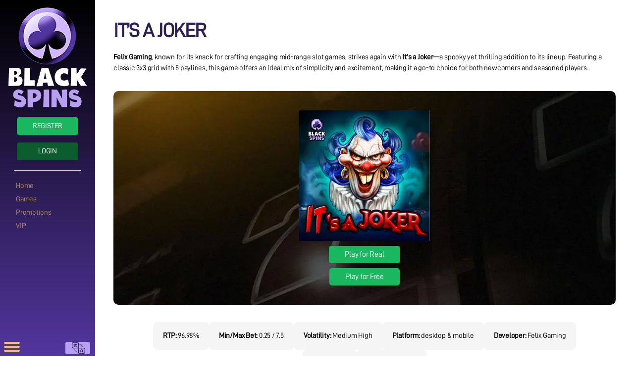

--- FILE ---
content_type: text/html; charset=UTF-8
request_url: https://www.blackspins.com/casino/its-a-joker/
body_size: 21801
content:
<!DOCTYPE html>

<html class="no-js" lang="en-NZ" prefix="og: https://ogp.me/ns#">

	<head>
		<!-- Global site tag (gtag.js) - Google Analytics --> 
		<script async src="https://www.googletagmanager.com/gtag/js?id=G-KD87CE57D8"></script> 
		<script> window.dataLayer = window.dataLayer || []; function gtag(){dataLayer.push(arguments);} gtag('js', new Date()); gtag('config', 'G-KD87CE57D8'); </script>
		<meta charset="UTF-8">
		<meta name="viewport" content="width=device-width, initial-scale=1.0" >

		<link rel="profile" href="https://gmpg.org/xfn/11">

		
<!-- Search Engine Optimization by Rank Math PRO - https://rankmath.com/ -->
<title>Its a Joker - Free Play and Full Game Review 2026</title>
<link rel="preload" as="font" href="https://www.blackspins.com/wp-content/themes/twentytwenty-child/fonts/d-din/D-DIN.otf" crossorigin>
<link rel="preload" as="font" href="https://www.blackspins.com/wp-content/themes/twentytwenty/assets/fonts/inter/Inter-upright-var.woff2" crossorigin>
<meta name="description" content="Dare to spin with &#039;It’s a Joker&#039; by Felix Gaming! Play for a jackpot treat on this 3x3 slot that blends fruity vibes with spine-chilling joker thrills!"/>
<meta name="robots" content="follow, index, max-snippet:-1, max-video-preview:-1, max-image-preview:large"/>
<link rel="canonical" href="https://www.blackspins.com/casino/its-a-joker/" />
<meta property="og:locale" content="en_US" />
<meta property="og:type" content="article" />
<meta property="og:title" content="Its a Joker - Free Play and Full Game Review 2026" />
<meta property="og:description" content="Dare to spin with &#039;It’s a Joker&#039; by Felix Gaming! Play for a jackpot treat on this 3x3 slot that blends fruity vibes with spine-chilling joker thrills!" />
<meta property="og:url" content="https://www.blackspins.com/casino/its-a-joker/" />
<meta property="og:site_name" content="Black Spins" />
<meta property="article:publisher" content="https://www.facebook.com/Black-Spins-106292771412740" />
<meta property="og:updated_time" content="2025-09-19T07:33:11+00:00" />
<meta property="og:image" content="https://www.blackspins.com/wp-content/uploads/2024/02/its-a-joker.webp" />
<meta property="og:image:secure_url" content="https://www.blackspins.com/wp-content/uploads/2024/02/its-a-joker.webp" />
<meta property="og:image:width" content="264" />
<meta property="og:image:height" content="264" />
<meta property="og:image:alt" content="it&#039;s a joker" />
<meta property="og:image:type" content="image/webp" />
<meta name="twitter:card" content="summary_large_image" />
<meta name="twitter:title" content="Its a Joker - Free Play and Full Game Review 2026" />
<meta name="twitter:description" content="Dare to spin with &#039;It’s a Joker&#039; by Felix Gaming! Play for a jackpot treat on this 3x3 slot that blends fruity vibes with spine-chilling joker thrills!" />
<meta name="twitter:site" content="@blackspinscom" />
<meta name="twitter:creator" content="@blackspinscom" />
<meta name="twitter:image" content="https://www.blackspins.com/wp-content/uploads/2024/02/its-a-joker.webp" />
<script type="application/ld+json" class="rank-math-schema-pro">{"@context":"https://schema.org","@graph":[{"@type":"BreadcrumbList","@id":"https://www.blackspins.com/casino/its-a-joker/#breadcrumb","itemListElement":[{"@type":"ListItem","position":"1","item":{"@id":"https://www.blackspins.com","name":"Home"}},{"@type":"ListItem","position":"2","item":{"@id":"https://www.blackspins.com/casino/its-a-joker/","name":"It&#8217;s a Joker"}}]}]}</script>
<!-- /Rank Math WordPress SEO plugin -->


<link rel="alternate" type="application/rss+xml" title="Black Spins &raquo; Feed" href="https://www.blackspins.com/feed/" />
<link rel="alternate" type="application/rss+xml" title="Black Spins &raquo; Comments Feed" href="https://www.blackspins.com/comments/feed/" />
<style id='wp-emoji-styles-inline-css'>

	img.wp-smiley, img.emoji {
		display: inline !important;
		border: none !important;
		box-shadow: none !important;
		height: 1em !important;
		width: 1em !important;
		margin: 0 0.07em !important;
		vertical-align: -0.1em !important;
		background: none !important;
		padding: 0 !important;
	}
</style>
<style id='rank-math-toc-block-style-inline-css'>
.wp-block-rank-math-toc-block nav ol{counter-reset:item}.wp-block-rank-math-toc-block nav ol li{display:block}.wp-block-rank-math-toc-block nav ol li:before{content:counters(item, ".") " ";counter-increment:item}

</style>
<style id='classic-theme-styles-inline-css'>
/**
 * These rules are needed for backwards compatibility.
 * They should match the button element rules in the base theme.json file.
 */
.wp-block-button__link {
	color: #ffffff;
	background-color: #32373c;
	border-radius: 9999px; /* 100% causes an oval, but any explicit but really high value retains the pill shape. */

	/* This needs a low specificity so it won't override the rules from the button element if defined in theme.json. */
	box-shadow: none;
	text-decoration: none;

	/* The extra 2px are added to size solids the same as the outline versions.*/
	padding: calc(0.667em + 2px) calc(1.333em + 2px);

	font-size: 1.125em;
}

.wp-block-file__button {
	background: #32373c;
	color: #ffffff;
	text-decoration: none;
}

</style>
<style id='global-styles-inline-css'>
:root{--wp--preset--aspect-ratio--square: 1;--wp--preset--aspect-ratio--4-3: 4/3;--wp--preset--aspect-ratio--3-4: 3/4;--wp--preset--aspect-ratio--3-2: 3/2;--wp--preset--aspect-ratio--2-3: 2/3;--wp--preset--aspect-ratio--16-9: 16/9;--wp--preset--aspect-ratio--9-16: 9/16;--wp--preset--color--black: #000000;--wp--preset--color--cyan-bluish-gray: #abb8c3;--wp--preset--color--white: #ffffff;--wp--preset--color--pale-pink: #f78da7;--wp--preset--color--vivid-red: #cf2e2e;--wp--preset--color--luminous-vivid-orange: #ff6900;--wp--preset--color--luminous-vivid-amber: #fcb900;--wp--preset--color--light-green-cyan: #7bdcb5;--wp--preset--color--vivid-green-cyan: #00d084;--wp--preset--color--pale-cyan-blue: #8ed1fc;--wp--preset--color--vivid-cyan-blue: #0693e3;--wp--preset--color--vivid-purple: #9b51e0;--wp--preset--color--accent: #cd2653;--wp--preset--color--primary: #000000;--wp--preset--color--secondary: #6d6d6d;--wp--preset--color--subtle-background: #dcd7ca;--wp--preset--color--background: #f5efe0;--wp--preset--gradient--vivid-cyan-blue-to-vivid-purple: linear-gradient(135deg,rgba(6,147,227,1) 0%,rgb(155,81,224) 100%);--wp--preset--gradient--light-green-cyan-to-vivid-green-cyan: linear-gradient(135deg,rgb(122,220,180) 0%,rgb(0,208,130) 100%);--wp--preset--gradient--luminous-vivid-amber-to-luminous-vivid-orange: linear-gradient(135deg,rgba(252,185,0,1) 0%,rgba(255,105,0,1) 100%);--wp--preset--gradient--luminous-vivid-orange-to-vivid-red: linear-gradient(135deg,rgba(255,105,0,1) 0%,rgb(207,46,46) 100%);--wp--preset--gradient--very-light-gray-to-cyan-bluish-gray: linear-gradient(135deg,rgb(238,238,238) 0%,rgb(169,184,195) 100%);--wp--preset--gradient--cool-to-warm-spectrum: linear-gradient(135deg,rgb(74,234,220) 0%,rgb(151,120,209) 20%,rgb(207,42,186) 40%,rgb(238,44,130) 60%,rgb(251,105,98) 80%,rgb(254,248,76) 100%);--wp--preset--gradient--blush-light-purple: linear-gradient(135deg,rgb(255,206,236) 0%,rgb(152,150,240) 100%);--wp--preset--gradient--blush-bordeaux: linear-gradient(135deg,rgb(254,205,165) 0%,rgb(254,45,45) 50%,rgb(107,0,62) 100%);--wp--preset--gradient--luminous-dusk: linear-gradient(135deg,rgb(255,203,112) 0%,rgb(199,81,192) 50%,rgb(65,88,208) 100%);--wp--preset--gradient--pale-ocean: linear-gradient(135deg,rgb(255,245,203) 0%,rgb(182,227,212) 50%,rgb(51,167,181) 100%);--wp--preset--gradient--electric-grass: linear-gradient(135deg,rgb(202,248,128) 0%,rgb(113,206,126) 100%);--wp--preset--gradient--midnight: linear-gradient(135deg,rgb(2,3,129) 0%,rgb(40,116,252) 100%);--wp--preset--font-size--small: 18px;--wp--preset--font-size--medium: 20px;--wp--preset--font-size--large: 26.25px;--wp--preset--font-size--x-large: 42px;--wp--preset--font-size--normal: 21px;--wp--preset--font-size--larger: 32px;--wp--preset--spacing--20: 0.44rem;--wp--preset--spacing--30: 0.67rem;--wp--preset--spacing--40: 1rem;--wp--preset--spacing--50: 1.5rem;--wp--preset--spacing--60: 2.25rem;--wp--preset--spacing--70: 3.38rem;--wp--preset--spacing--80: 5.06rem;--wp--preset--shadow--natural: 6px 6px 9px rgba(0, 0, 0, 0.2);--wp--preset--shadow--deep: 12px 12px 50px rgba(0, 0, 0, 0.4);--wp--preset--shadow--sharp: 6px 6px 0px rgba(0, 0, 0, 0.2);--wp--preset--shadow--outlined: 6px 6px 0px -3px rgba(255, 255, 255, 1), 6px 6px rgba(0, 0, 0, 1);--wp--preset--shadow--crisp: 6px 6px 0px rgba(0, 0, 0, 1);}:where(.is-layout-flex){gap: 0.5em;}:where(.is-layout-grid){gap: 0.5em;}body .is-layout-flex{display: flex;}.is-layout-flex{flex-wrap: wrap;align-items: center;}.is-layout-flex > :is(*, div){margin: 0;}body .is-layout-grid{display: grid;}.is-layout-grid > :is(*, div){margin: 0;}:where(.wp-block-columns.is-layout-flex){gap: 2em;}:where(.wp-block-columns.is-layout-grid){gap: 2em;}:where(.wp-block-post-template.is-layout-flex){gap: 1.25em;}:where(.wp-block-post-template.is-layout-grid){gap: 1.25em;}.has-black-color{color: var(--wp--preset--color--black) !important;}.has-cyan-bluish-gray-color{color: var(--wp--preset--color--cyan-bluish-gray) !important;}.has-white-color{color: var(--wp--preset--color--white) !important;}.has-pale-pink-color{color: var(--wp--preset--color--pale-pink) !important;}.has-vivid-red-color{color: var(--wp--preset--color--vivid-red) !important;}.has-luminous-vivid-orange-color{color: var(--wp--preset--color--luminous-vivid-orange) !important;}.has-luminous-vivid-amber-color{color: var(--wp--preset--color--luminous-vivid-amber) !important;}.has-light-green-cyan-color{color: var(--wp--preset--color--light-green-cyan) !important;}.has-vivid-green-cyan-color{color: var(--wp--preset--color--vivid-green-cyan) !important;}.has-pale-cyan-blue-color{color: var(--wp--preset--color--pale-cyan-blue) !important;}.has-vivid-cyan-blue-color{color: var(--wp--preset--color--vivid-cyan-blue) !important;}.has-vivid-purple-color{color: var(--wp--preset--color--vivid-purple) !important;}.has-black-background-color{background-color: var(--wp--preset--color--black) !important;}.has-cyan-bluish-gray-background-color{background-color: var(--wp--preset--color--cyan-bluish-gray) !important;}.has-white-background-color{background-color: var(--wp--preset--color--white) !important;}.has-pale-pink-background-color{background-color: var(--wp--preset--color--pale-pink) !important;}.has-vivid-red-background-color{background-color: var(--wp--preset--color--vivid-red) !important;}.has-luminous-vivid-orange-background-color{background-color: var(--wp--preset--color--luminous-vivid-orange) !important;}.has-luminous-vivid-amber-background-color{background-color: var(--wp--preset--color--luminous-vivid-amber) !important;}.has-light-green-cyan-background-color{background-color: var(--wp--preset--color--light-green-cyan) !important;}.has-vivid-green-cyan-background-color{background-color: var(--wp--preset--color--vivid-green-cyan) !important;}.has-pale-cyan-blue-background-color{background-color: var(--wp--preset--color--pale-cyan-blue) !important;}.has-vivid-cyan-blue-background-color{background-color: var(--wp--preset--color--vivid-cyan-blue) !important;}.has-vivid-purple-background-color{background-color: var(--wp--preset--color--vivid-purple) !important;}.has-black-border-color{border-color: var(--wp--preset--color--black) !important;}.has-cyan-bluish-gray-border-color{border-color: var(--wp--preset--color--cyan-bluish-gray) !important;}.has-white-border-color{border-color: var(--wp--preset--color--white) !important;}.has-pale-pink-border-color{border-color: var(--wp--preset--color--pale-pink) !important;}.has-vivid-red-border-color{border-color: var(--wp--preset--color--vivid-red) !important;}.has-luminous-vivid-orange-border-color{border-color: var(--wp--preset--color--luminous-vivid-orange) !important;}.has-luminous-vivid-amber-border-color{border-color: var(--wp--preset--color--luminous-vivid-amber) !important;}.has-light-green-cyan-border-color{border-color: var(--wp--preset--color--light-green-cyan) !important;}.has-vivid-green-cyan-border-color{border-color: var(--wp--preset--color--vivid-green-cyan) !important;}.has-pale-cyan-blue-border-color{border-color: var(--wp--preset--color--pale-cyan-blue) !important;}.has-vivid-cyan-blue-border-color{border-color: var(--wp--preset--color--vivid-cyan-blue) !important;}.has-vivid-purple-border-color{border-color: var(--wp--preset--color--vivid-purple) !important;}.has-vivid-cyan-blue-to-vivid-purple-gradient-background{background: var(--wp--preset--gradient--vivid-cyan-blue-to-vivid-purple) !important;}.has-light-green-cyan-to-vivid-green-cyan-gradient-background{background: var(--wp--preset--gradient--light-green-cyan-to-vivid-green-cyan) !important;}.has-luminous-vivid-amber-to-luminous-vivid-orange-gradient-background{background: var(--wp--preset--gradient--luminous-vivid-amber-to-luminous-vivid-orange) !important;}.has-luminous-vivid-orange-to-vivid-red-gradient-background{background: var(--wp--preset--gradient--luminous-vivid-orange-to-vivid-red) !important;}.has-very-light-gray-to-cyan-bluish-gray-gradient-background{background: var(--wp--preset--gradient--very-light-gray-to-cyan-bluish-gray) !important;}.has-cool-to-warm-spectrum-gradient-background{background: var(--wp--preset--gradient--cool-to-warm-spectrum) !important;}.has-blush-light-purple-gradient-background{background: var(--wp--preset--gradient--blush-light-purple) !important;}.has-blush-bordeaux-gradient-background{background: var(--wp--preset--gradient--blush-bordeaux) !important;}.has-luminous-dusk-gradient-background{background: var(--wp--preset--gradient--luminous-dusk) !important;}.has-pale-ocean-gradient-background{background: var(--wp--preset--gradient--pale-ocean) !important;}.has-electric-grass-gradient-background{background: var(--wp--preset--gradient--electric-grass) !important;}.has-midnight-gradient-background{background: var(--wp--preset--gradient--midnight) !important;}.has-small-font-size{font-size: var(--wp--preset--font-size--small) !important;}.has-medium-font-size{font-size: var(--wp--preset--font-size--medium) !important;}.has-large-font-size{font-size: var(--wp--preset--font-size--large) !important;}.has-x-large-font-size{font-size: var(--wp--preset--font-size--x-large) !important;}
:where(.wp-block-post-template.is-layout-flex){gap: 1.25em;}:where(.wp-block-post-template.is-layout-grid){gap: 1.25em;}
:where(.wp-block-columns.is-layout-flex){gap: 2em;}:where(.wp-block-columns.is-layout-grid){gap: 2em;}
:root :where(.wp-block-pullquote){font-size: 1.5em;line-height: 1.6;}
</style>
<link data-minify="1" rel='stylesheet' id='parent-style-css' href='https://www.blackspins.com/wp-content/cache/min/1/wp-content/themes/twentytwenty/style.css?ver=1735617793' media='all' />
<link data-minify="1" rel='stylesheet' id='twentytwenty-style-css' href='https://www.blackspins.com/wp-content/cache/min/1/wp-content/themes/twentytwenty-child/style.css?ver=1735617793' media='all' />
<style id='twentytwenty-style-inline-css'>
.color-accent,.color-accent-hover:hover,.color-accent-hover:focus,:root .has-accent-color,.has-drop-cap:not(:focus):first-letter,.wp-block-button.is-style-outline,a { color: #cd2653; }blockquote,.border-color-accent,.border-color-accent-hover:hover,.border-color-accent-hover:focus { border-color: #cd2653; }button,.button,.faux-button,.wp-block-button__link,.wp-block-file .wp-block-file__button,input[type="button"],input[type="reset"],input[type="submit"],.bg-accent,.bg-accent-hover:hover,.bg-accent-hover:focus,:root .has-accent-background-color,.comment-reply-link { background-color: #cd2653; }.fill-children-accent,.fill-children-accent * { fill: #cd2653; }body,.entry-title a,:root .has-primary-color { color: #000000; }:root .has-primary-background-color { background-color: #000000; }cite,figcaption,.wp-caption-text,.post-meta,.entry-content .wp-block-archives li,.entry-content .wp-block-categories li,.entry-content .wp-block-latest-posts li,.wp-block-latest-comments__comment-date,.wp-block-latest-posts__post-date,.wp-block-embed figcaption,.wp-block-image figcaption,.wp-block-pullquote cite,.comment-metadata,.comment-respond .comment-notes,.comment-respond .logged-in-as,.pagination .dots,.entry-content hr:not(.has-background),hr.styled-separator,:root .has-secondary-color { color: #6d6d6d; }:root .has-secondary-background-color { background-color: #6d6d6d; }pre,fieldset,input,textarea,table,table *,hr { border-color: #dcd7ca; }caption,code,code,kbd,samp,.wp-block-table.is-style-stripes tbody tr:nth-child(odd),:root .has-subtle-background-background-color { background-color: #dcd7ca; }.wp-block-table.is-style-stripes { border-bottom-color: #dcd7ca; }.wp-block-latest-posts.is-grid li { border-top-color: #dcd7ca; }:root .has-subtle-background-color { color: #dcd7ca; }body:not(.overlay-header) .primary-menu > li > a,body:not(.overlay-header) .primary-menu > li > .icon,.modal-menu a,.footer-menu a, .footer-widgets a:where(:not(.wp-block-button__link)),#site-footer .wp-block-button.is-style-outline,.wp-block-pullquote:before,.singular:not(.overlay-header) .entry-header a,.archive-header a,.header-footer-group .color-accent,.header-footer-group .color-accent-hover:hover { color: #cd2653; }.social-icons a,#site-footer button:not(.toggle),#site-footer .button,#site-footer .faux-button,#site-footer .wp-block-button__link,#site-footer .wp-block-file__button,#site-footer input[type="button"],#site-footer input[type="reset"],#site-footer input[type="submit"] { background-color: #cd2653; }.header-footer-group,body:not(.overlay-header) #site-header .toggle,.menu-modal .toggle { color: #000000; }body:not(.overlay-header) .primary-menu ul { background-color: #000000; }body:not(.overlay-header) .primary-menu > li > ul:after { border-bottom-color: #000000; }body:not(.overlay-header) .primary-menu ul ul:after { border-left-color: #000000; }.site-description,body:not(.overlay-header) .toggle-inner .toggle-text,.widget .post-date,.widget .rss-date,.widget_archive li,.widget_categories li,.widget cite,.widget_pages li,.widget_meta li,.widget_nav_menu li,.powered-by-wordpress,.to-the-top,.singular .entry-header .post-meta,.singular:not(.overlay-header) .entry-header .post-meta a { color: #6d6d6d; }.header-footer-group pre,.header-footer-group fieldset,.header-footer-group input,.header-footer-group textarea,.header-footer-group table,.header-footer-group table *,.footer-nav-widgets-wrapper,#site-footer,.menu-modal nav *,.footer-widgets-outer-wrapper,.footer-top { border-color: #dcd7ca; }.header-footer-group table caption,body:not(.overlay-header) .header-inner .toggle-wrapper::before { background-color: #dcd7ca; }
</style>
<link rel='stylesheet' id='twentytwenty-print-style-css' href='https://www.blackspins.com/wp-content/themes/twentytwenty/print.css?ver=1.0' media='print' />
<script src="https://www.blackspins.com/wp-includes/js/jquery/jquery.js?ver=3.7.1" id="jquery-core-js"></script>
<script data-minify="1" src="https://www.blackspins.com/wp-content/cache/min/1/wp-includes/js/jquery/jquery-migrate.js?ver=1735617793" id="jquery-migrate-js"></script>
<script data-minify="1" src="https://www.blackspins.com/wp-content/cache/min/1/wp-content/themes/twentytwenty/assets/js/index.js?ver=1735617793" id="twentytwenty-js-js" async></script>
<link rel="https://api.w.org/" href="https://www.blackspins.com/wp-json/" /><link rel="alternate" title="JSON" type="application/json" href="https://www.blackspins.com/wp-json/wp/v2/games/9733" /><link rel="EditURI" type="application/rsd+xml" title="RSD" href="https://www.blackspins.com/xmlrpc.php?rsd" />

<link rel='shortlink' href='https://www.blackspins.com/?p=9733' />
<link rel="alternate" title="oEmbed (JSON)" type="application/json+oembed" href="https://www.blackspins.com/wp-json/oembed/1.0/embed?url=https%3A%2F%2Fwww.blackspins.com%2Fcasino%2Fits-a-joker%2F" />
<link rel="alternate" title="oEmbed (XML)" type="text/xml+oembed" href="https://www.blackspins.com/wp-json/oembed/1.0/embed?url=https%3A%2F%2Fwww.blackspins.com%2Fcasino%2Fits-a-joker%2F&#038;format=xml" />
<!-- HFCM by 99 Robots - Snippet # 3: Organization schema -sitewide -->
<script type="application/ld+json">
{
  "@context": "https://schema.org",
  "@graph": [
    {
      "@type": "Organization",
      "@id": "https://www.blackspins.com/#organization",
      "url": "https://www.blackspins.com/",
      "name": "Black Spins",
      "image": "https://www.blackspins.com/wp-content/uploads/2021/05/ogimage.jpg",
      "alternateName": [
        "BlackSpins",
        "Black Spins Casino"
      ],
      "description": "Black Spins is an online platform dedicated to providing a comprehensive guide to slot games. The site offers detailed reviews of popular slot games, insights into various platforms, and tips for players to maximize their gaming experience. Whether you're a seasoned player or new to online gaming, Black Spins serves as a valuable resource to help you find the best games and offers, ensuring a safe and enjoyable gaming experience.",
      "disambiguatingDescription": "Black Spins is an online resource specializing in providing information about casino games, particularly online slot games. The site provides in-depth analysis, player guides, and the latest updates on casino offerings, helping users make informed decisions about their gaming choices.",
      "mainEntityOfPage": {
        "@type": "WebPage",
        "@id": "https://www.blackspins.com/"
      },
      "sameAs": [
        "https://www.facebook.com/Black-Spins-106292771412740",
        "https://www.instagram.com/blackspinscom/",
        "https://www.youtube.com/channel/UCscmDcN8ksyjgNOs1ei0Epw",
        "https://twitter.com/blackspinscom"
      ],
      "knowsAbout": [
        "Slot game",
        "Casino games",
        "https://en.wikipedia.org/wiki/Slot_machine",
        "https://en.wikipedia.org/wiki/Casino_game",
        "https://en.wikipedia.org/wiki/Baccarat",
        "https://en.wikipedia.org/wiki/Poker",
        "https://en.wikipedia.org/wiki/Online_casino",
        "https://en.wikipedia.org/wiki/Slot_machine#Video_slot_machines"
        ],
      "logo": {
        "@type": "ImageObject",
        "@id": "https://www.blackspins.com/#logo",
        "url": "https://www.blackspins.com/wp-content/uploads/2021/05/ogimage.jpg",
        "contentUrl": "https://www.blackspins.com/wp-content/uploads/2021/05/ogimage.jpg",
        "caption": "Black Spins",
        "width": 1200,
        "height": 630
      },
   "address": "https://schema.org/VirtualLocation",
      "contactPoint": [
        {
          "@type": "ContactPoint",
          "contactType": "customer service",
          "telephone": "+448000183308"
        }
      ]
    }
  ]
}
</script>
<!-- /end HFCM by 99 Robots -->
<!-- HFCM by 99 Robots - Snippet # 144: It&#039;s a Joker -->
<script type="application/ld+json">{"@context":"https://schema.org","@graph":[{"@type":"Article","@id":"https://www.blackspins.com/casino/its-a-joker/#article","name":"It’s a Joker","alternateName":"It’s a Joker slot game","headline":"It's a Joker - Free Play and Full Game Review","url":"https://www.blackspins.com/casino/its-a-joker/","description":"Dare to spin with 'It’s a Joker' by Felix Gaming! Play for a jackpot treat on this 3x3 slot that blends fruity vibes with spine-chilling joker thrills!","disambiguatingDescription":"It’s a Joker by Felix Gaming is a 3x3 online pokie game that seamlessly blends classic fruit slot aesthetics with a spine-chilling Halloween twist. Featuring 5 paylines and a medium-high volatility math model, the game offers an engaging experience for players of all levels. The sinister joker symbol takes center stage, delivering eerie visuals alongside rewarding gameplay, including Joker Wilds, random bonus features, and an innovative free spins system paired with win multipliers. With a respectable RTP of 96.98% and a maximum win potential of 400x, It’s a Joker combines nostalgic simplicity with modern thrills, making it a standout choice for fans of spooky-themed pokies.","sameAs":"https://felixgaming.com/games/joker/","mainEntityOfPage":"https://www.blackspins.com/casino/its-a-joker/","image":"https://www.blackspins.com/wp-content/uploads/2024/02/its-a-joker.webp","about":[{"@type":"Game","name":"It's a Joker slot game","sameAs":"https://felixgaming.com/games/joker/"}],"keywords":"It's a Joker, It's a Joker slot game, It's a Joker slot, It's a Joker pokie, It's a Joker pokie game","inLanguage":"en","thumbnailUrl":"https://www.blackspins.com/wp-content/uploads/2024/02/its-a-joker.webp","isPartOf":"https://www.blackspins.com/casino/#casino","articleBody":"Felix Gaming, known for its knack for crafting engaging mid-range slot games, strikes again with It’s a Joker—a spooky yet thrilling addition to its lineup. Featuring a classic 3x3 grid with 5 paylines, this game offers an ideal mix of simplicity and excitement, making it a go-to choice for both newcomers and seasoned players. A Halloween Treat -Unraveling the Theme Released just in time for Halloween, It’s a Joker brings an intriguing blend of old-school fruit pokie nostalgia and a sinister, horror-inspired vibe. At the heart of the game is the chilling Joker symbol, exuding an eerie charisma that feels straight out of a scary movie. This adds a layer of suspense, keeping players hooked long after the reels stop spinning. Visually, the game doesn’t disappoint. With high production values and a balanced mix of spooky and classic elements, the design ensures an immersive experience without feeling overdone. Game Dynamics – Calculating the Thrills This medium-to-high volatility slot game offers a top payout of 400x your bet—decent for its 3×3 format. Betting starts at an accessible 0.25 and maxes out at 7.5, catering to casual players and low-stakes enthusiasts alike. What really sets It’s a Joker apart is its impressive theoretical RTP of 96.98%, which outshines many games in its category. This makes it a solid choice for players looking for a fair and rewarding experience. Symbolic Payouts – Decoding the Paytable Wins are achieved by landing three matching symbols across one or more paylines. Here’s the breakdown: Joker Wilds: 16x your bet Boxes/Jokers: 10x your bet Boxes: 5x your bet Sevens: 4x your bet Grapes: 3x your bet Cherries: 1.4x your bet Lemons: 1.2x your bet Plums: 1x your bet Oranges: 0.8x your bet Bells: 0.4x your bet The Joker Wild steals the show—not only for its menacing charm but also for its significant payout potential and ability to replace other symbols on the reels. Unlocking Bonus Features – A Journey Beyond the Reels One of the most exciting aspects of It’s a Joker is its random bonus mechanic. At any moment, a Joker Wild can appear in the center of the grid, giving players a jolt of adrenaline and increasing their chances of a big win. Free Spins & Win Multipliers Here’s where things get even more interesting. Instead of hiding bonus features behind specific symbols, It’s a Joker incorporates free spins and win multipliers into every spin. Two bonus reels appear alongside the main grid: the left reel awards up to 5 free spins, while the right reel multiplies wins by as much as 25x. Chasing the Elusive Jackpot -Maximum Winning Potential While there’s no progressive jackpot, It’s a Joker compensates with the potential for exciting payouts. The 400x jackpot might seem modest, but when combined with free spins and multipliers, the winning possibilities grow exponentially. For a 3×3 pokie, it delivers an impressive level of excitement. Conclusion – Embrace the Darkness Felix Gaming’s It’s a Joker stands out as a cleverly designed blend of eerie atmosphere and familiar gameplay. With its straightforward mechanics, chilling visuals, and an engaging bonus system, it’s perfect for players seeking a mix of nostalgia and novelty. Step into the darkness, spin the reels, and let the enigmatic joker reveal its secrets. Adventure, excitement, and a dash of the macabre await!","datePublished":"2024-02-01T10:04:58+00:00","dateModified":"2024-12-18T02:41:13+00:00","publisher":{"@type":"Organization","url":"https://www.blackspins.com","name":"Black Spins","email":"help@igsupportteam.com","telephone":"+44 800 018 3308","logo":{"@type":"ImageObject","@id":"https://www.blackspins.com/#logo","url":"https://www.blackspins.com/wp-content/uploads/2021/05/ogimage.jpg","caption":"Black Spins","width":"1200","height":"630"},"brand":{"@type":"Brand","name":"Black Spins"},"sameAs":["https://www.facebook.com/Black-Spins-106292771412740","https://twitter.com/blackspinscom"]},"author":{"@type":"Person","@id":"https://www.blackspins.com/author/john-noyce/","name":"John Noyce","url":"https://www.blackspins.com/author/john-noyce/","worksFor":{"@type":"Organization","url":"https://www.blackspins.com","name":"Black Spins"}}}]}</script>
<!-- /end HFCM by 99 Robots -->
<!-- HFCM by 99 Robots - Snippet # 315: It’s a Joker -->
<script type="application/ld+json">{"@context":"https://schema.org","@graph":[{"@type":"Organization","@id":"https://www.blackspins.com/#organization","url":"https://www.blackspins.com/","name":"Black Spins","image":"https://www.blackspins.com/wp-content/uploads/2021/05/ogimage.jpg","alternateName":["BlackSpins","Black Spins Casino"],"description":"Black Spins is an online platform dedicated to providing a comprehensive guide to slot games. The site offers detailed reviews of popular slot games, insights into various platforms, and tips for players to maximize their gaming experience. Whether you're a seasoned player or new to online gaming, Black Spins serves as a valuable resource to help you find the best games and offers, ensuring a safe and enjoyable gaming experience.","disambiguatingDescription":"Black Spins is an online resource specializing in providing information about casino games, particularly online slot games. The site provides in-depth analysis, player guides, and the latest updates on casino offerings, helping users make informed decisions about their gaming choices.","mainEntityOfPage":{"@type":"WebPage","@id":"https://www.blackspins.com/"},"sameAs":["https://www.facebook.com/Black-Spins-106292771412740","https://www.instagram.com/blackspinscom/","https://www.youtube.com/channel/UCscmDcN8ksyjgNOs1ei0Epw","https://twitter.com/blackspinscom"],"knowsAbout":["Slot game","Casino games","https://en.wikipedia.org/wiki/Slot_machine","https://en.wikipedia.org/wiki/Casino_game","https://en.wikipedia.org/wiki/Baccarat","https://en.wikipedia.org/wiki/Poker","https://en.wikipedia.org/wiki/Online_casino","https://en.wikipedia.org/wiki/Slot_machine#Video_slot_machines"],"logo":{"@type":"ImageObject","@id":"https://www.blackspins.com/#logo","url":"https://www.blackspins.com/wp-content/uploads/2021/05/ogimage.jpg","contentUrl":"https://www.blackspins.com/wp-content/uploads/2021/05/ogimage.jpg","caption":"Black Spins","width":1200,"height":630},"address":"https://schema.org/VirtualLocation","contactPoint":[{"@type":"ContactPoint","contactType":"customer service","telephone":"+448000183308"}]}]}</script><script type="application/ld+json">{"@context":"https://schema.org","@type":"ItemPage","@id":"https://www.blackspins.com/casino/its-a-joker/#game","alternativeHeadline":"It’s a Joker","alternateName":"It’s a Joker slot game","dateModified":"2025-09-19T07:33:11+00:00","datePublished":"2024-02-01T13:38:29+00:00","url":"https://www.blackspins.com/casino/its-a-joker/","relatedLink":["https://www.blackspins.com/casino/","https://www.blackspins.com/slots/"],"description":"Dare to spin with 'It’s a Joker' by Felix Gaming! Play for a jackpot treat on this 3x3 slot that blends fruity vibes with spine-chilling joker thrills!","headline":"Its a Joker - Free Play and Full Game Review","inLanguage":"en-NZ","primaryImageOfPage":{"@type":"ImageObject","url":"https://www.blackspins.com/wp-content/uploads/2024/02/its-a-joker.webp"},"isPartOf":[{"@type":"Website","@id":"https://www.blackspins.com/#website","url":"https://www.blackspins.com/","description":"Black Spins is an online platform dedicated to providing a comprehensive guide to slot games. The site offers detailed reviews of popular slot games, insights into various platforms, and tips for players to maximize their gaming experience. Whether you're a seasoned player or new to online gaming, Black Spins serves as a valuable resource to help you find the best games and offers, ensuring a safe and enjoyable gaming experience.","inLanguage":"en-NZ"}],"keywords":["it’s a joker","it’s a joker slot game","it’s a joker pokie game"],"mainEntityOfPage":[{"@type":"VideoGame","@id":"https://www.blackspins.com/casino/its-a-joker/#game-info","name":"It’s a Joker","url":"https://www.blackspins.com/casino/its-a-joker/","description":"Dare to spin with 'It’s a Joker' by Felix Gaming! Play for a jackpot treat on this 3x3 slot that blends fruity vibes with spine-chilling joker thrills!","inLanguage":"English","gamePlatform":"HTML5 Web","playMode":"http://schema.org/SinglePlayer","image":{"@type":"ImageObject","url":"https://www.blackspins.com/wp-content/uploads/2024/02/its-a-joker.webp"},"publisher":{"@type":"Organization","name":"Black Spins","url":"https://www.blackspins.com/","logo":"https://www.blackspins.com/wp-content/uploads/2021/05/ogimage.jpg"}}]}</script><script type="application/ld+json">{"@context":"https://schema.org","@graph":[{"@type":"Article","headline":"Its a Joker - Free Play and Full Game Review 2025","description":"Dare to spin with &#039;It’s a Joker&#039; by Felix Gaming! Play for a jackpot treat on this 3x3 slot that blends fruity vibes with spine-chilling joker thrills!","image":"https://www.blackspins.com/wp-content/uploads/2024/02/its-a-joker.webp","datePublished":"2024-02-01T13:38:29+00:00","dateModified":"2025-09-19T07:33:11+00:00","mainEntityOfPage":"https://www.blackspins.com/casino/its-a-joker/","publisher":{"@type":"Organization","url":"https://www.blackspins.com","name":"Black Spins","logo":{"@type":"ImageObject","@id":"https://www.blackspins.com/#logo","url":"https://www.blackspins.com/wp-content/uploads/2021/05/ogimage.jpg","caption":"Black Spins","width":"1200","height":"630"},"brand":{"@type":"Brand","name":"Black Spins"},"sameAs":["https://www.facebook.com/Black-Spins-106292771412740","https://twitter.com/blackspinscom"]},"author":{"@type":"Person","@id":"https://www.blackspins.com/author/john-noyce/","name":"John Noyce","url":"https://www.blackspins.com/author/john-noyce/","worksFor":{"@type":"Organization","url":"https://www.blackspins.com","name":"Black Spins"}},"name":"Its a Joker - Free Play and Full Game Review 2025"}]}</script>
<!-- /end HFCM by 99 Robots -->
	<script type="text/javascript">
	var pathArray = window.location.pathname.split('/');
	if(pathArray[1] != 'ca'){
		jQuery.getJSON('https://ipinfo.io', function (response) {
			if(response.country == 'CA'){
				window.location.href = "https://www.blackspins.com/ca/";
			}
		}); 
	}
	jQuery(document).ready(function(){
		jQuery('.bonus-text b a[href*="bonus"]').attr("href", "https://www.blackspins.com/bonus/welcome-bonus/");
		jQuery('.promo-text a[href*="bonus"]').each(function(){
			jQuery(this).attr("href", "enbonus/");
		});
	});
	</script>
		<script>document.documentElement.className = document.documentElement.className.replace( 'no-js', 'js' );</script>
	<link rel="icon" href="https://www.blackspins.com/wp-content/uploads/2020/11/cropped-mbanner-32x32.jpg" sizes="32x32" />
<link rel="icon" href="https://www.blackspins.com/wp-content/uploads/2020/11/cropped-mbanner-192x192.jpg" sizes="192x192" />
<link rel="apple-touch-icon" href="https://www.blackspins.com/wp-content/uploads/2020/11/cropped-mbanner-180x180.jpg" />
<meta name="msapplication-TileImage" content="https://www.blackspins.com/wp-content/uploads/2020/11/cropped-mbanner-270x270.jpg" />
<noscript><style id="rocket-lazyload-nojs-css">.rll-youtube-player, [data-lazy-src]{display:none !important;}</style></noscript>
	</head>

	<body class="games-template-default single single-games postid-9733 wp-embed-responsive singular enable-search-modal has-post-thumbnail has-single-pagination not-showing-comments show-avatars footer-top-hidden">

		<a class="skip-link screen-reader-text" href="#site-content">Skip to the content</a>		<div class="sidebar-left">
		<div class="logo">
		<a href="https://www.blackspins.com"><img src="data:image/svg+xml,%3Csvg%20xmlns='http://www.w3.org/2000/svg'%20viewBox='0%200%20158%20202'%3E%3C/svg%3E" class="footer-logo" alt="logo" width="158px" height="202px" data-lazy-src="https://www.blackspins.com/wp-content/uploads/2020/10/Logo.png"><noscript><img src="https://www.blackspins.com/wp-content/uploads/2020/10/Logo.png" class="footer-logo" alt="logo" width="158px" height="202px"></noscript></a>
	</div>
	<div class="login-buttons">
		<a href="https://casino.redspins.com/register/casino/?tcode=blackspins" target="_blank" rel="nofollow noopener" class="register">Register</a>
		<a href="https://casino.redspins.com/register/casino/?tcode=blackspins" target="_blank" rel="nofollow noopener" class="login">Login</a>
	</div>
	<hr/>
	<div class="top-menu">
	<div class="menu-primary-menu-container"><ul id="menu-primary-menu" class="menu"><li id="menu-item-62" class="menu-item menu-item-type-post_type menu-item-object-page menu-item-home menu-item-62"><a href="https://www.blackspins.com/">Home</a></li>
<li id="menu-item-254" class="menu-item menu-item-type-post_type menu-item-object-page menu-item-254"><a href="https://www.blackspins.com/casino/">Games</a></li>
<li id="menu-item-64" class="menu-item menu-item-type-post_type menu-item-object-page menu-item-64"><a href="https://www.blackspins.com/bonus/">Promotions</a></li>
<li id="menu-item-66" class="menu-item menu-item-type-post_type menu-item-object-page menu-item-66"><a href="https://www.blackspins.com/vip/">VIP</a></li>
</ul></div>	</div>
	<div class="left-icons">
		<a onclick="openNav()" class="ham-menu">
			<img src="data:image/svg+xml,%3Csvg%20xmlns='http://www.w3.org/2000/svg'%20viewBox='0%200%2032%2020'%3E%3C/svg%3E" alt="Menu" width="32px" height="20px" data-lazy-src="https://www.blackspins.com/wp-content/uploads/2021/03/hamss.png"><noscript><img src="https://www.blackspins.com/wp-content/uploads/2021/03/hamss.png" alt="Menu" width="32px" height="20px"></noscript>
		</a>
				<div class="flag">
								<div class="dropdown">
				<button class="dropbtn">
					<img alt="Language Picker" src="data:image/svg+xml,%3Csvg%20xmlns='http://www.w3.org/2000/svg'%20viewBox='0%200%2050%2029'%3E%3C/svg%3E" width="50px" height="29px" data-lazy-src="https://www.blackspins.com/wp-content/uploads/2020/11/lang.png"><noscript><img alt="Language Picker" src="https://www.blackspins.com/wp-content/uploads/2020/11/lang.png" width="50px" height="29px"></noscript>
				</button>
				<div class="dropdown-content">
					<a href="https://www.blackspins.com/ca/">
						<img src="data:image/svg+xml,%3Csvg%20xmlns='http://www.w3.org/2000/svg'%20viewBox='0%200%2050%2029'%3E%3C/svg%3E" alt="CA" width="50px" height="29px" data-lazy-src="https://www.blackspins.com/wp-content/uploads/2020/11/CAD.png"><noscript><img src="https://www.blackspins.com/wp-content/uploads/2020/11/CAD.png" alt="CA" width="50px" height="29px"></noscript>
					</a>
					<a href="https://www.blackspins.com/">
						<img src="data:image/svg+xml,%3Csvg%20xmlns='http://www.w3.org/2000/svg'%20viewBox='0%200%2050%2029'%3E%3C/svg%3E" alt="NZ" width="50px" height="29px" data-lazy-src="https://www.blackspins.com/wp-content/uploads/2021/02/BS_row_flag.png"><noscript><img src="https://www.blackspins.com/wp-content/uploads/2021/02/BS_row_flag.png" alt="NZ" width="50px" height="29px"></noscript>
					</a>
				</div>
			</div>
					</div>
				<!--<a href="/contact/" class="live-chat">
			<img src="data:image/svg+xml,%3Csvg%20xmlns='http://www.w3.org/2000/svg'%20viewBox='0%200%200%200'%3E%3C/svg%3E" data-lazy-src="/wp-content/uploads/2020/11/chats.png"><noscript><img src="/wp-content/uploads/2020/11/chats.png"></noscript>
		</a>-->
	</div>
</div>
<style>
.bonus-text b:nth-last-child(1) {
    font-family: 'd-din';
    letter-spacing: inherit;
	background: none !important;
}

.bonus-text b:nth-last-child(1) a {
    font-size: 14px;
    color: #fff;
    text-decoration: underline;
    background: none;
    margin: 0 auto;
    padding: 0px;
	display:block;
}
button.dropbtn {
    background: none !important;
}
</style>
<div id="side_nav" class="sidenav" style="left: 15%;z-index: 99999;">
	<a href="javascript:void(0)" class="closebtn" onclick="closeNav()">&times;</a>
	<div class="menu-category-menu-container"><ul id="menu-category-menu" class="menu"><li id="menu-item-4597" class="menu-item menu-item-type-post_type menu-item-object-page menu-item-4597"><a href="https://www.blackspins.com/casino/">All Games</a></li>
<li id="menu-item-239" class="menu-item menu-item-type-post_type menu-item-object-page menu-item-239"><a href="https://www.blackspins.com/popular-games/">Popular</a></li>
<li id="menu-item-240" class="menu-item menu-item-type-post_type menu-item-object-page menu-item-240"><a href="https://www.blackspins.com/new-games/">New Games</a></li>
<li id="menu-item-241" class="menu-item menu-item-type-post_type menu-item-object-page menu-item-241"><a href="https://www.blackspins.com/jackpots/">Jackpot Games</a></li>
<li id="menu-item-242" class="menu-item menu-item-type-post_type menu-item-object-page menu-item-242"><a href="https://www.blackspins.com/slots/">Slots</a></li>
<li id="menu-item-237" class="menu-item menu-item-type-post_type menu-item-object-page menu-item-237"><a href="https://www.blackspins.com/arcade/">Arcade</a></li>
<li id="menu-item-238" class="menu-item menu-item-type-post_type menu-item-object-page menu-item-238"><a href="https://www.blackspins.com/scratch/">Scratch</a></li>
<li id="menu-item-4598" class="menu-item menu-item-type-post_type menu-item-object-page menu-item-4598"><a href="https://www.blackspins.com/bonus/">Promotions</a></li>
</ul></div></div>
<script type="text/javascript">
function openNav() {
  document.getElementById("side_nav").style.width = "250px";
}

function closeNav() {
  document.getElementById("side_nav").style.width = "0";
}
</script>
<style>
.sticky {
	position: fixed;
  	bottom: 0;
  	width: 100%;
    z-index: 9999;
	box-shadow:rgba(0, 0, 0, 0.2) 0px 0px 25px 0px
}
div#side_nav ul {
    list-style: none;
    margin: 0px;
}
.sidenav {
  height: 100%;
  width: 0;
  position: fixed;
  z-index: 1;
  top: 0;
  left: 0;
  background-color: #462d85;
  overflow-x: hidden;
  transition: 0.5s;
  padding-top: 60px;
}

.sidenav a {
    padding: 8px 8px 8px 32px;
    text-decoration: none;
    font-size: 25px;
    display: block;
    transition: 0.3s;
    text-decoration: none;
    color: #B68E5A;
}

.sidenav a:hover {
  color: #ffffff;
}

.sidenav .closebtn {
  position: absolute;
  top: 0;
  right: 25px;
  font-size: 36px;
  margin-left: 50px;
}

@media screen and (max-height: 450px) {
  .sidenav {padding-top: 15px;}
  .sidenav a {font-size: 18px;}
}
.page-id-139 .promo-link a {
    font-size: 25px;
    background: #1ab760;
    color: white !important;
    text-decoration: none;
    padding: 10px;
    font-weight: bold;
    border-radius: 5px;
    display: block;
    width: 20%;
    margin: 0 auto;
}

.page-id-139 .promo-link {
    text-align: center;
    margin: 20px auto;
}

.single-promos .promo-link a {
    font-size: 25px;
    background: #1ab760;
    color: white !important;
    text-decoration: none;
    padding: 10px;
    font-weight: bold;
    border-radius: 5px;
    display: block;
    width: 20%;
    margin: 0 auto;
}

.single-promos .promo-link {
    text-align: center;
    margin: 20px auto;
}
.single-post .promo-link a {
    font-size: 25px;
    background: #1ab760;
    color: white !important;
    text-decoration: none;
    padding: 10px;
    font-weight: bold;
    border-radius: 5px;
    display: block;
    width: 20%;
    margin: 0 auto;
}

.single-post .promo-link {
    text-align: center;
    margin: 20px auto;
}
</style>		<div class="main-posts">
				
		<!-- #site-header -->
		<main id="site-content" role="main">
	<h1 class="promo-heading">It&#8217;s a Joker</h1>
	<div class="first-paragraph"><p><strong>Felix Gaming</strong>, known for its knack for crafting engaging mid-range slot games, strikes again with <strong>It’s a Joker</strong>—a spooky yet thrilling addition to its lineup. Featuring a classic 3x3 grid with 5 paylines, this game offers an ideal mix of simplicity and excitement, making it a go-to choice for both newcomers and seasoned players.</p></div>	<div class="page-info">
		<div class="post-thumb">
		<div class="post-header" style="background:url('https://www.blackspins.com/wp-content/uploads/2024/01/SlotsBg.webp')">
			<img width="264" height="264" src="data:image/svg+xml,%3Csvg%20xmlns='http://www.w3.org/2000/svg'%20viewBox='0%200%20264%20264'%3E%3C/svg%3E" class="attachment-post-thumbnail size-post-thumbnail wp-post-image" alt="it&#039;s a joker" decoding="async" fetchpriority="high" data-lazy-srcset="https://www.blackspins.com/wp-content/uploads/2024/02/its-a-joker.webp 264w, https://www.blackspins.com/wp-content/uploads/2024/02/its-a-joker-150x150.webp 150w" data-lazy-sizes="(max-width: 264px) 100vw, 264px" data-lazy-src="https://www.blackspins.com/wp-content/uploads/2024/02/its-a-joker.webp" /><noscript><img width="264" height="264" src="https://www.blackspins.com/wp-content/uploads/2024/02/its-a-joker.webp" class="attachment-post-thumbnail size-post-thumbnail wp-post-image" alt="it&#039;s a joker" decoding="async" fetchpriority="high" srcset="https://www.blackspins.com/wp-content/uploads/2024/02/its-a-joker.webp 264w, https://www.blackspins.com/wp-content/uploads/2024/02/its-a-joker-150x150.webp 150w" sizes="(max-width: 264px) 100vw, 264px" /></noscript>			<div class="banner-button">
			<a class="play-link" href="https://www.blackspins.com/go/its-a-joker/" rel="nofollow noopener">Play for Real</a>
			<a class="play-link demo-game" data-iframe-url="https://games.felix-gaming.com/d.itsajoker-aa/?&device=desktop&p=8203" data-affiliate-link="https://www.blackspins.com/go/its-a-joker/">Play for Free</a>
			</div>
			</div>
			<div class="post-info">
		<div class="post-details-tab">
			<span><b>RTP:</b> 96.98%</span>
			<span><b>Min/Max Bet:</b> 0.25 / 7.5</span>
			<span><b>Volatility:</b> Medium High</span>
			<span><b>Platform:</b> desktop & mobile</span>
			<span><b>Developer:</b> Felix Gaming</span>
			<span><b>Game Type:</b> </span>
			<span><b>Game Tags:</b> 
				<a href=https://www.blackspins.com/game-tags/slots-en/ class="tag-link">slots</a> 			</span>
			</div>
		</div>
		<div class="page-content">
				




<h2 class="wp-block-heading">A Halloween Treat -Unraveling the Theme</h2>



<p>Released just in time for Halloween, <em>It’s a Joker</em> brings an intriguing blend of old-school fruit pokie nostalgia and a sinister, horror-inspired vibe. At the heart of the game is the chilling Joker symbol, exuding an eerie charisma that feels straight out of a scary movie. This adds a layer of suspense, keeping players hooked long after the reels stop spinning.</p>



<p>Visually, the game doesn’t disappoint. With high production values and a balanced mix of spooky and classic elements, the design ensures an immersive experience without feeling overdone.</p>



<h2 class="wp-block-heading">Game Dynamics &#8211; Calculating the Thrills</h2>



<p>This <strong>medium-to-high volatility</strong> slot game offers a top payout of 400x your bet—decent for its 3&#215;3 format. Betting starts at an accessible 0.25 and maxes out at 7.5, catering to casual players and low-stakes enthusiasts alike.</p>



<p>What really sets <strong>It’s a Joker </strong>apart is its impressive theoretical <strong>RTP of 96.98%</strong>, which outshines many games in its category. This makes it a solid choice for players looking for a fair and rewarding experience.</p>


<div class="wp-block-image">
<figure class="aligncenter size-full"><img decoding="async" width="700" height="399" src="data:image/svg+xml,%3Csvg%20xmlns='http://www.w3.org/2000/svg'%20viewBox='0%200%20700%20399'%3E%3C/svg%3E" alt="it's a joker gameplay" class="wp-image-9736" data-lazy-srcset="https://www.blackspins.com/wp-content/uploads/2024/02/its-a-joker-gameplay.webp 700w, https://www.blackspins.com/wp-content/uploads/2024/02/its-a-joker-gameplay-300x171.webp 300w" data-lazy-sizes="(max-width: 700px) 100vw, 700px" data-lazy-src="https://www.blackspins.com/wp-content/uploads/2024/02/its-a-joker-gameplay.webp" /><noscript><img decoding="async" width="700" height="399" src="https://www.blackspins.com/wp-content/uploads/2024/02/its-a-joker-gameplay.webp" alt="it's a joker gameplay" class="wp-image-9736" srcset="https://www.blackspins.com/wp-content/uploads/2024/02/its-a-joker-gameplay.webp 700w, https://www.blackspins.com/wp-content/uploads/2024/02/its-a-joker-gameplay-300x171.webp 300w" sizes="(max-width: 700px) 100vw, 700px" /></noscript></figure></div>

<div class="wp-block-image">
<figure class="aligncenter size-full"><img decoding="async" width="700" height="383" src="data:image/svg+xml,%3Csvg%20xmlns='http://www.w3.org/2000/svg'%20viewBox='0%200%20700%20383'%3E%3C/svg%3E" alt="it's a joker paytable" class="wp-image-9737" data-lazy-srcset="https://www.blackspins.com/wp-content/uploads/2024/02/its-a-joker-paytable.webp 700w, https://www.blackspins.com/wp-content/uploads/2024/02/its-a-joker-paytable-300x164.webp 300w" data-lazy-sizes="(max-width: 700px) 100vw, 700px" data-lazy-src="https://www.blackspins.com/wp-content/uploads/2024/02/its-a-joker-paytable.webp" /><noscript><img decoding="async" width="700" height="383" src="https://www.blackspins.com/wp-content/uploads/2024/02/its-a-joker-paytable.webp" alt="it's a joker paytable" class="wp-image-9737" srcset="https://www.blackspins.com/wp-content/uploads/2024/02/its-a-joker-paytable.webp 700w, https://www.blackspins.com/wp-content/uploads/2024/02/its-a-joker-paytable-300x164.webp 300w" sizes="(max-width: 700px) 100vw, 700px" /></noscript></figure></div>


<h3 class="wp-block-heading">Symbolic Payouts &#8211; Decoding the Paytable</h3>



<p>Wins are achieved by landing three matching symbols across one or more paylines. Here’s the breakdown:</p>



<ul class="wp-block-list">
<li>Joker Wilds: 16x your bet</li>



<li>Boxes/Jokers: 10x your bet</li>



<li>Boxes: 5x your bet</li>



<li>Sevens: 4x your bet</li>



<li>Grapes: 3x your bet</li>



<li>Cherries: 1.4x your bet</li>



<li>Lemons: 1.2x your bet</li>



<li>Plums: 1x your bet</li>



<li>Oranges: 0.8x your bet</li>



<li>Bells: 0.4x your bet</li>
</ul>



<p>The<strong> Joker Wild</strong> steals the show—not only for its menacing charm but also for its significant payout potential and ability to replace other symbols on the reels.</p>



<h2 class="wp-block-heading">Unlocking Bonus Features &#8211; A Journey Beyond the Reels</h2>



<p>One of the most exciting aspects of <em>It’s a Joker</em> is its random bonus mechanic. At any moment, a Joker Wild can appear in the center of the grid, giving players a jolt of adrenaline and increasing their chances of a big win.</p>



<h3 class="wp-block-heading">Free Spins &amp; Win Multipliers</h3>



<p>Here’s where things get even more interesting. Instead of hiding bonus features behind specific symbols, <strong>It’s a Joker</strong> incorporates free spins and win multipliers into every spin. Two bonus reels appear alongside the main grid: the left reel awards up to 5 free spins, while the right reel multiplies wins by as much as 25x.</p>



<h3 class="wp-block-heading">Chasing the Elusive Jackpot -Maximum Winning Potential</h3>



<p>While there’s no progressive jackpot, <em>It’s a Joker</em> compensates with the potential for exciting payouts. The 400x jackpot might seem modest, but when combined with free spins and multipliers, the winning possibilities grow exponentially. For a 3&#215;3 pokie, it delivers an impressive level of excitement.</p>



<h2 class="wp-block-heading">Conclusion &#8211; Embrace the Darkness</h2>



<p>Felix Gaming’s <em>It’s a Joker</em> stands out as a cleverly designed blend of eerie atmosphere and familiar gameplay. With its straightforward mechanics, chilling visuals, and an engaging bonus system, it’s perfect for players seeking a mix of nostalgia and novelty. Step into the darkness, spin the reels, and let the enigmatic joker reveal its secrets. Adventure, excitement, and a dash of the macabre await!</p>
			</div>
		
		</div>
	</div>
	
</main>
<div class="popup">
<div class="overlay"></div>
<div class="popup-wrap">
<div class="popup-top-wrap">
<div class="popup-full-screen">
<svg class="arc-player__controls-item js-player-full" width="19" height="18" viewBox="0 0 19 18" fill="#000" xmlns="http://www.w3.org/2000/svg">
<path d="M17.167 16.6641V17.6641H18.167V16.6641H17.167ZM13.0824 11.1653C12.6919 10.7748 12.0587 10.7748 11.6682 11.1653C11.2777 11.5558 11.2777 12.189 11.6682 12.5795L13.0824 11.1653ZM16.167 10.9141V16.6641H18.167V10.9141H16.167ZM17.167 15.6641H11.417V17.6641H17.167V15.6641ZM17.8741 15.957L13.0824 11.1653L11.6682 12.5795L16.4599 17.3712L17.8741 15.957Z"></path>
<path d="M1.8335 16.6641H0.833496V17.6641H1.8335V16.6641ZM7.33227 12.5795C7.72279 12.189 7.72279 11.5558 7.33227 11.1653C6.94175 10.7748 6.30858 10.7748 5.91806 11.1653L7.33227 12.5795ZM0.833496 10.9141V16.6641H2.8335V10.9141H0.833496ZM1.8335 17.6641H7.5835V15.6641H1.8335V17.6641ZM2.5406 17.3712L7.33227 12.5795L5.91806 11.1653L1.12639 15.957L2.5406 17.3712Z"></path>
<path d="M17.167 1.33203H18.167V0.332031H17.167V1.33203ZM11.6682 5.41659C11.2777 5.80712 11.2777 6.44028 11.6682 6.8308C12.0587 7.22133 12.6919 7.22133 13.0824 6.8308L11.6682 5.41659ZM18.167 7.08203V1.33203H16.167V7.08203H18.167ZM17.167 0.332031H11.417V2.33203H17.167V0.332031ZM16.4599 0.624925L11.6682 5.41659L13.0824 6.8308L17.8741 2.03914L16.4599 0.624925Z"></path>
<path d="M1.8335 1.33203V0.332031H0.833496V1.33203H1.8335ZM5.91806 6.8308C6.30858 7.22133 6.94175 7.22133 7.33227 6.8308C7.72279 6.44028 7.72279 5.80712 7.33227 5.41659L5.91806 6.8308ZM2.8335 7.08203V1.33203H0.833496V7.08203H2.8335ZM1.8335 2.33203H7.5835V0.332031H1.8335V2.33203ZM1.12639 2.03914L5.91806 6.8308L7.33227 5.41659L2.5406 0.624925L1.12639 2.03914Z"></path>
</svg>
</div>
<div class="popup-close-wrap"><span class="close-btn"><svg class="arc-player__controls-item js-player-close" width="15" height="15" viewBox="0 0 13 13" fill="#000" xmlns="http://www.w3.org/2000/svg">
<path fill-rule="evenodd" clip-rule="evenodd" d="M9.84925 11.9693C10.435 12.5551 11.3848 12.5551 11.9706 11.9693C12.5564 11.3836 12.5564 10.4338 11.9706 9.84802L8.43504 6.31249L11.9706 2.77697C12.5563 2.19118 12.5563 1.24143 11.9706 0.655646C11.3848 0.0698593 10.435 0.0698593 9.84924 0.655646L6.31372 4.19117L2.77819 0.655634C2.1924 0.0698472 1.24265 0.0698478 0.656866 0.655634C0.0710798 1.24142 0.0710796 2.19117 0.656866 2.77695L4.1924 6.31249L0.656854 9.84803C0.0710678 10.4338 0.0710676 11.3836 0.656854 11.9694C1.24264 12.5551 2.19239 12.5551 2.77817 11.9694L6.31372 8.43381L9.84925 11.9693Z"></path>
</svg></span>
</div>
</div>
<div class="popup-iframe-wrap">
<div class="full-close-wrap"><span class="close-btn-f"><svg class="arc-player__controls-item js-player-close" width="15" height="15" viewBox="0 0 13 13" fill="#000" xmlns="http://www.w3.org/2000/svg">
<path fill-rule="evenodd" clip-rule="evenodd" d="M9.84925 11.9693C10.435 12.5551 11.3848 12.5551 11.9706 11.9693C12.5564 11.3836 12.5564 10.4338 11.9706 9.84802L8.43504 6.31249L11.9706 2.77697C12.5563 2.19118 12.5563 1.24143 11.9706 0.655646C11.3848 0.0698593 10.435 0.0698593 9.84924 0.655646L6.31372 4.19117L2.77819 0.655634C2.1924 0.0698472 1.24265 0.0698478 0.656866 0.655634C0.0710798 1.24142 0.0710796 2.19117 0.656866 2.77695L4.1924 6.31249L0.656854 9.84803C0.0710678 10.4338 0.0710676 11.3836 0.656854 11.9694C1.24264 12.5551 2.19239 12.5551 2.77817 11.9694L6.31372 8.43381L9.84925 11.9693Z"></path>
</svg></span>
</div>
<iframe src="" height="100%" width="100%"></iframe>
</div>
<div class="popup-content-wrap">
<div class="popup-text-wrap">
<span></span>

</div>
<div class="popup-btn-wrap">
<a href="#" class="play-link" target="_blank">Play for Real Money</a>
</div>
</div>
</div>
</div>
<script>
jQuery(document).ready(function () {
    // Use event delegation for the click event
    jQuery(document).on('click', '.play-link.demo-game', function () {
        var demo_src = jQuery(this).attr('data-iframe-url');
        var bonus_content = jQuery(this).attr('data-bonus-text');
        var affiliate_src = jQuery(this).attr('data-affiliate-link');

        jQuery('.popup-iframe-wrap iframe').attr('src', demo_src);
        jQuery('.popup-text-wrap span').text(bonus_content);
        jQuery('.popup-btn-wrap a').attr('href', affiliate_src);
        jQuery('.popup').addClass('show');
        console.log(demo_src);
    });

    jQuery(document).on('click', '.popup-full-screen', function () {
        jQuery('.popup').addClass('full-screen');
    });

    jQuery(document).on('click', '.close-btn-f', function () {
        jQuery('.popup').removeClass('full-screen');
    });

    jQuery(document).on('click', '.close-btn', function () {
        jQuery('.popup').removeClass('show');
        jQuery('.popup').removeClass('full-screen');
        jQuery('.popup-iframe-wrap iframe').attr('src', '');
        jQuery('.popup-text-wrap span').text('');
        jQuery('.popup-btn-wrap a').attr('href', '');
    });

    jQuery(document).on('click', '.popup .overlay', function () {
        jQuery('.popup').removeClass('show');
        jQuery('.popup').removeClass('full-screen');
        jQuery('.popup-iframe-wrap iframe').attr('src', '');
        jQuery('.popup-text-wrap span').text('');
        jQuery('.popup-btn-wrap a').attr('href', '');
    });
});

</script>
			<footer id="site-footer" role="contentinfo" class="header-footer-group">

				<div class="section-inner">

					<div class="footer-credits">
						<div class="footer-pays">
							<a href="#"><img src="data:image/svg+xml,%3Csvg%20xmlns='http://www.w3.org/2000/svg'%20viewBox='0%200%200%200'%3E%3C/svg%3E" alt="payment methods" data-lazy-src="https://unicorn-cdn.bingosys.net/functionality/api/images/payment_methods.png"><noscript><img src="https://unicorn-cdn.bingosys.net/functionality/api/images/payment_methods.png" alt="payment methods"></noscript></a>
						</div>
						<div class="regulatory-icons">
							<div class="images-first">
								<img src="data:image/svg+xml,%3Csvg%20xmlns='http://www.w3.org/2000/svg'%20viewBox='0%200%200%200'%3E%3C/svg%3E" style="height: 60px;"  alt="gibraltar" data-lazy-src="https://unicorn-cdn.bingosys.net/functionality/api/images/regulatory/gib_crest.png"><noscript><img src="https://unicorn-cdn.bingosys.net/functionality/api/images/regulatory/gib_crest.png" style="height: 60px;"  alt="gibraltar"></noscript>
								<!--<a target="_blank" href="http://gbga.gi/">
									<img src="data:image/svg+xml,%3Csvg%20xmlns='http://www.w3.org/2000/svg'%20viewBox='0%200%200%200'%3E%3C/svg%3E" data-lazy-src="https://unicorn-cdn.bingosys.net/functionality/api/images/regulatory/gbga-logo.png"><noscript><img src="https://unicorn-cdn.bingosys.net/functionality/api/images/regulatory/gbga-logo.png"></noscript>
								</a>
								<a target="_blank" href="https://secure.gamblingcommission.gov.uk/gccustomweb/PublicRegister/PRSearch.aspx?ExternalAccountId=39028">
									<img src="data:image/svg+xml,%3Csvg%20xmlns='http://www.w3.org/2000/svg'%20viewBox='0%200%200%200'%3E%3C/svg%3E" data-lazy-src="https://unicorn-cdn.bingosys.net/functionality/api/images/regulatory/gambling_commission_logo.png"><noscript><img src="https://unicorn-cdn.bingosys.net/functionality/api/images/regulatory/gambling_commission_logo.png"></noscript>
								</a>
								<a target="_blank" href="http://www.gamstop.co.uk/">
									<img src="data:image/svg+xml,%3Csvg%20xmlns='http://www.w3.org/2000/svg'%20viewBox='0%200%200%200'%3E%3C/svg%3E" data-lazy-src="https://unicorn-cdn.bingosys.net/functionality/api/images/regulatory/gamstop_logos.png"><noscript><img src="https://unicorn-cdn.bingosys.net/functionality/api/images/regulatory/gamstop_logos.png"></noscript>
								</a>
								<a target="_blank" href="http://www.gamcare.org.uk/">
									<img src="data:image/svg+xml,%3Csvg%20xmlns='http://www.w3.org/2000/svg'%20viewBox='0%200%200%200'%3E%3C/svg%3E" data-lazy-src="https://unicorn-cdn.bingosys.net/functionality/api/images/regulatory/gamcare_logo_new.png"><noscript><img src="https://unicorn-cdn.bingosys.net/functionality/api/images/regulatory/gamcare_logo_new.png"></noscript>
								</a>-->
								<a target="_blank" rel="noreferrer noopener" href="https://secure.ecogra.org/certification/4e7f2269-fee7-4669-a008-36c8c42d9d4d">
									<img src="data:image/svg+xml,%3Csvg%20xmlns='http://www.w3.org/2000/svg'%20viewBox='0%200%200%200'%3E%3C/svg%3E"  alt="ecogra" data-lazy-src="https://unicorn-cdn.bingosys.net/functionality/api/images/regulatory/ecogra_footer_logo.png"><noscript><img src="https://unicorn-cdn.bingosys.net/functionality/api/images/regulatory/ecogra_footer_logo.png"  alt="ecogra"></noscript>
								</a>
							</div>
							<!--<div class="images-second">
								<a target="_blank" href="https://secure.ecogra.org/certification/4e7f2269-fee7-4669-a008-36c8c42d9d4d">
									<img src="data:image/svg+xml,%3Csvg%20xmlns='http://www.w3.org/2000/svg'%20viewBox='0%200%200%200'%3E%3C/svg%3E" data-lazy-src="https://unicorn-cdn.bingosys.net/functionality/api/images/regulatory/ecogra_footer_logo.png"><noscript><img src="https://unicorn-cdn.bingosys.net/functionality/api/images/regulatory/ecogra_footer_logo.png"></noscript>
								</a>
								<a target="_blank" href="http://www.dragonfishtech.com/">
									<img src="data:image/svg+xml,%3Csvg%20xmlns='http://www.w3.org/2000/svg'%20viewBox='0%200%200%200'%3E%3C/svg%3E" data-lazy-src="https://unicorn-cdn.bingosys.net/functionality/api/images/regulatory/dragonfishnew.png"><noscript><img src="https://unicorn-cdn.bingosys.net/functionality/api/images/regulatory/dragonfishnew.png"></noscript>
								</a>
							</div>-->
						</div>
					</div><!-- .footer-credits -->
					
					<!--<a class="to-the-top" href="#site-header">-->
						<!--<span class="to-the-top-long">
													</span>--><!-- .to-the-top-long -->
						<!--<span class="to-the-top-short">
													</span>--><!-- .to-the-top-short -->
					<!--</a>--><!-- .to-the-top -->

				</div><!-- .section-inner -->
				<div class="footer-18">
					<a href="#"><img src="data:image/svg+xml,%3Csvg%20xmlns='http://www.w3.org/2000/svg'%20viewBox='0%200%200%200'%3E%3C/svg%3E" alt="Safe-Better" data-lazy-src="https://www.blackspins.com/wp-content/uploads/2020/11/Safe-Better-1.png"><noscript><img src="https://www.blackspins.com/wp-content/uploads/2020/11/Safe-Better-1.png" alt="Safe-Better"></noscript></a>
					<a href="#" ><img src="data:image/svg+xml,%3Csvg%20xmlns='http://www.w3.org/2000/svg'%20viewBox='0%200%200%200'%3E%3C/svg%3E" alt="18+" data-lazy-src="https://www.blackspins.com/wp-content/uploads/2020/11/18-1.png"><noscript><img src="https://www.blackspins.com/wp-content/uploads/2020/11/18-1.png" alt="18+"></noscript></a>
					<!--<a href="http://www.begambleaware.org/"><img src="data:image/svg+xml,%3Csvg%20xmlns='http://www.w3.org/2000/svg'%20viewBox='0%200%200%200'%3E%3C/svg%3E" data-lazy-src="/wp-content/uploads/2020/11/Begamble-1.png"><noscript><img src="/wp-content/uploads/2020/11/Begamble-1.png"></noscript></a>-->
				</div>
				<div class="footer-menus">
					
					<div class="socials">
						<div class="label"> Follow Us</div>
						<div class="social-img">
							<a href="https://www.facebook.com/Black-Spins-106292771412740" target="_blank" rel="noreferrer noopener"><img src="data:image/svg+xml,%3Csvg%20xmlns='http://www.w3.org/2000/svg'%20viewBox='0%200%200%200'%3E%3C/svg%3E" alt="Facebook" data-lazy-src="https://www.blackspins.com/wp-content/uploads/2020/10/Facebook.png"><noscript><img src="https://www.blackspins.com/wp-content/uploads/2020/10/Facebook.png" alt="Facebook"></noscript></a>
							<a href="https://www.instagram.com/blackspinscom/" target="_blank" rel="noreferrer noopener"><img src="data:image/svg+xml,%3Csvg%20xmlns='http://www.w3.org/2000/svg'%20viewBox='0%200%200%200'%3E%3C/svg%3E" alt="Instagram" data-lazy-src="https://www.blackspins.com/wp-content/uploads/2020/10/Insta.png"><noscript><img src="https://www.blackspins.com/wp-content/uploads/2020/10/Insta.png" alt="Instagram"></noscript></a>
							<a href="https://www.youtube.com/channel/UCscmDcN8ksyjgNOs1ei0Epw" target="_blank" rel="noreferrer noopener"><img src="data:image/svg+xml,%3Csvg%20xmlns='http://www.w3.org/2000/svg'%20viewBox='0%200%200%200'%3E%3C/svg%3E" alt="Youtube" data-lazy-src="https://www.blackspins.com/wp-content/uploads/2020/10/Youtube.png"><noscript><img src="https://www.blackspins.com/wp-content/uploads/2020/10/Youtube.png" alt="Youtube"></noscript></a>
							<a href="https://twitter.com/blackspinscom" target="_blank" rel="noreferrer noopener"><img src="data:image/svg+xml,%3Csvg%20xmlns='http://www.w3.org/2000/svg'%20viewBox='0%200%200%200'%3E%3C/svg%3E" alt="Twitter" data-lazy-src="https://www.blackspins.com/wp-content/uploads/2020/10/Twitter.png"><noscript><img src="https://www.blackspins.com/wp-content/uploads/2020/10/Twitter.png" alt="Twitter"></noscript></a>
						</div>
					</div>
					<div class="ft-menu">
					<div class="menu-footer-menu-container"><ul id="menu-footer-menu" class="menu"><li id="menu-item-147" class="menu-item menu-item-type-post_type menu-item-object-page menu-item-147"><a href="https://www.blackspins.com/casino/">Casino Games</a></li>
<li id="menu-item-148" class="menu-item menu-item-type-post_type menu-item-object-page menu-item-148"><a href="https://www.blackspins.com/slots/">Slots</a></li>
<li id="menu-item-149" class="menu-item menu-item-type-post_type menu-item-object-page menu-item-149"><a href="https://www.blackspins.com/jackpots/">Jackpot Games</a></li>
<li id="menu-item-4462" class="menu-item menu-item-type-post_type menu-item-object-page menu-item-4462"><a href="https://www.blackspins.com/arcade/">Arcade</a></li>
<li id="menu-item-4464" class="menu-item menu-item-type-post_type menu-item-object-page menu-item-4464"><a href="https://www.blackspins.com/scratch/">Scratchies</a></li>
<li id="menu-item-9039" class="menu-item menu-item-type-post_type menu-item-object-page menu-item-9039"><a href="https://www.blackspins.com/online-pokies/">Online Pokies</a></li>
<li id="menu-item-150" class="menu-item menu-item-type-post_type menu-item-object-page menu-item-150"><a href="https://www.blackspins.com/mobile-casino/">Mobile Casino</a></li>
<li id="menu-item-156" class="menu-item menu-item-type-post_type menu-item-object-page menu-item-156"><a href="https://www.blackspins.com/bonus/">Bonuses &#038; Promotions</a></li>
<li id="menu-item-157" class="menu-item menu-item-type-post_type menu-item-object-page menu-item-157"><a href="https://www.blackspins.com/vip/">VIP</a></li>
<li id="menu-item-155" class="menu-item menu-item-type-post_type menu-item-object-page menu-item-155"><a href="https://www.blackspins.com/news/">News</a></li>
<li id="menu-item-4463" class="menu-item menu-item-type-post_type_archive menu-item-object-payment_methods menu-item-4463"><a href="https://www.blackspins.com/payment-methods/">Payment Methods</a></li>
<li id="menu-item-158" class="menu-item menu-item-type-post_type menu-item-object-page menu-item-158"><a href="https://www.blackspins.com/faq/">FAQ</a></li>
<li id="menu-item-195" class="menu-item menu-item-type-custom menu-item-object-custom menu-item-195"><a href="/bonus/welcome-bonus/">Terms &#038; Conditions</a></li>
<li id="menu-item-197" class="menu-item menu-item-type-custom menu-item-object-custom menu-item-197"><a>Privacy Policy</a></li>
<li id="menu-item-162" class="menu-item menu-item-type-post_type menu-item-object-page menu-item-162"><a href="https://www.blackspins.com/contact/">Contact Us</a></li>
</ul></div>					</div>
				</div>
			</footer><!-- #site-footer -->
<style>
iframe {
    display: block;
    max-width: 100%;
    width: 100%!important;
}
</style>
		<style id='core-block-supports-inline-css'>
/**
 * Core styles: block-supports
 */

</style>
<script id="ta_main_js-js-extra">
var thirsty_global_vars = {"home_url":"\/\/www.blackspins.com","ajax_url":"https:\/\/www.blackspins.com\/wp-admin\/admin-ajax.php","link_fixer_enabled":"yes","link_prefix":"go","link_prefixes":{"0":"recommends","3":"go"},"post_id":"9733","enable_record_stats":"yes","enable_js_redirect":"yes","disable_thirstylink_class":""};
</script>
<script data-minify="1" src="https://www.blackspins.com/wp-content/cache/min/1/wp-content/plugins/thirstyaffiliates/js/app/ta.js?ver=1735617793" id="ta_main_js-js"></script>
        <script type="text/javascript">
            var thirstyGoogleClickTrack = function ( e ) {

                var $this       = jQuery( this ),
                    linkID      = $this.data( 'linkid' ),
                    href        = linkID ? $this.attr( 'href' ) : thirstyFunctions.isThirstyLink( $this.attr( 'href' ) ),
                    action_name = 'Affiliate Link',
                    page_slug   = '/casino/its-a-joker/',
                    home_url    = 'https://www.blackspins.com';

                if ( ! href || typeof ga !== 'function' ) {
                    return;
                }

                var is_uncloak  = href.indexOf( home_url + '/' + thirsty_global_vars.link_prefix ) < 0,
                    href_parts  = href.split('/'),
                    href_last   = href_parts[ href_parts.length - 1 ] ? href_parts[ href_parts.length - 1 ] : href_parts[ href_parts.length - 2 ],
                    link_text   = $this.text(),
                    link_uri    = linkID && is_uncloak ? href : href.replace( home_url , '' ),
                    link_slug   = linkID && is_uncloak ? href : href_last;

                ga( 'send' , 'event' , {
                    eventCategory : action_name,
                    eventAction   : link_uri,
                    eventLabel    : page_slug,
                    transport     : 'beacon'
                } );
            };

            jQuery( document ).ready( function($) {
                $( 'body' ).on( 'click', 'a', thirstyGoogleClickTrack );
            });
        </script>
        
<link data-minify="1" rel='stylesheet' id='6267-css' href='https://www.blackspins.com/wp-content/cache/min/1/wp-content/uploads/custom-css-js/6267.css?ver=1735617793' media='all' />
<script>window.lazyLoadOptions = [{
                elements_selector: "img[data-lazy-src],.rocket-lazyload",
                data_src: "lazy-src",
                data_srcset: "lazy-srcset",
                data_sizes: "lazy-sizes",
                class_loading: "lazyloading",
                class_loaded: "lazyloaded",
                threshold: 300,
                callback_loaded: function(element) {
                    if ( element.tagName === "IFRAME" && element.dataset.rocketLazyload == "fitvidscompatible" ) {
                        if (element.classList.contains("lazyloaded") ) {
                            if (typeof window.jQuery != "undefined") {
                                if (jQuery.fn.fitVids) {
                                    jQuery(element).parent().fitVids();
                                }
                            }
                        }
                    }
                }},{
				elements_selector: ".rocket-lazyload",
				data_src: "lazy-src",
				data_srcset: "lazy-srcset",
				data_sizes: "lazy-sizes",
				class_loading: "lazyloading",
				class_loaded: "lazyloaded",
				threshold: 300,
			}];
        window.addEventListener('LazyLoad::Initialized', function (e) {
            var lazyLoadInstance = e.detail.instance;

            if (window.MutationObserver) {
                var observer = new MutationObserver(function(mutations) {
                    var image_count = 0;
                    var iframe_count = 0;
                    var rocketlazy_count = 0;

                    mutations.forEach(function(mutation) {
                        for (var i = 0; i < mutation.addedNodes.length; i++) {
                            if (typeof mutation.addedNodes[i].getElementsByTagName !== 'function') {
                                continue;
                            }

                            if (typeof mutation.addedNodes[i].getElementsByClassName !== 'function') {
                                continue;
                            }

                            images = mutation.addedNodes[i].getElementsByTagName('img');
                            is_image = mutation.addedNodes[i].tagName == "IMG";
                            iframes = mutation.addedNodes[i].getElementsByTagName('iframe');
                            is_iframe = mutation.addedNodes[i].tagName == "IFRAME";
                            rocket_lazy = mutation.addedNodes[i].getElementsByClassName('rocket-lazyload');

                            image_count += images.length;
			                iframe_count += iframes.length;
			                rocketlazy_count += rocket_lazy.length;

                            if(is_image){
                                image_count += 1;
                            }

                            if(is_iframe){
                                iframe_count += 1;
                            }
                        }
                    } );

                    if(image_count > 0 || iframe_count > 0 || rocketlazy_count > 0){
                        lazyLoadInstance.update();
                    }
                } );

                var b      = document.getElementsByTagName("body")[0];
                var config = { childList: true, subtree: true };

                observer.observe(b, config);
            }
        }, false);</script><script data-no-minify="1" async src="https://www.blackspins.com/wp-content/plugins/wp-rocket/assets/js/lazyload/17.8.3/lazyload.js"></script></div>
	</body>
</html>
<style>
.page-info {
    max-width: 95%;
    margin: 0px auto 30px;
    display: flex;
    border: 0 solid #ccc;
	justify-content: space-between;
}
.first-paragraph {
    width: 95%;
    margin: auto;
    padding: 10px;
}
.promo-heading {
    width: 95%;
    margin: auto;
    padding: 10px;
    text-align: left;
}
#site-content {
    padding: 30px 0px;
}
.banner-button {
    display: inline-flex;
    flex-direction: column;
    justify-content: center;
    align-items: center;
}
.post-header {
	    background-size: cover;
    background-position: center center;
    padding: 20px;
    border-radius: 10px;
    max-height: 60vh;
    height: 100%;
    display: flex;
    flex-direction: column;
    justify-content: center;
}
.post-header img {
    margin: 0 auto;
}
a.tag-link {
    background: #00000000!important;
    color: #000!important;
    padding: 0!important;
}


.post-thumb a {
    background-color: #1ab760;
    color: #fff;
    font-size: 16px;
    padding: 9px 32px;
    text-decoration: none;
    font-family: 'd-din';
    border-radius: 5px;
    text-align: center;
    width: max-content;
    margin: 10px 0 0;
	cursor: pointer;
}

.post-thumb {
    padding: 10px;
    flex: 0 0 100%;
}

.post-info {
    display: flex;
    border-left: 0 solid #ccc;
    flex-direction: column;
    flex: 0 0 18%;
    grid-gap: 20px;
	padding: 10px;
}
.post-details-tab{
	padding: 25px 19px;
    display: flex;
    grid-gap: 20px;
    flex-wrap: wrap;
    justify-content: center;
}
.post-details-tab span {
    background: #f5f5f5;
    padding: 20px;
    border-radius: 8px;
}
.page-content h2 {
    margin: 0px 0 10px 0;
}

@media only screen and (max-width:767px){
	.page-info {
    	max-width: 100%;
	}
	.post-thumb {
    padding: 10px;
    flex: 0 0 100%;
}
	.post-info{
		display:none;
	}
}
</style>